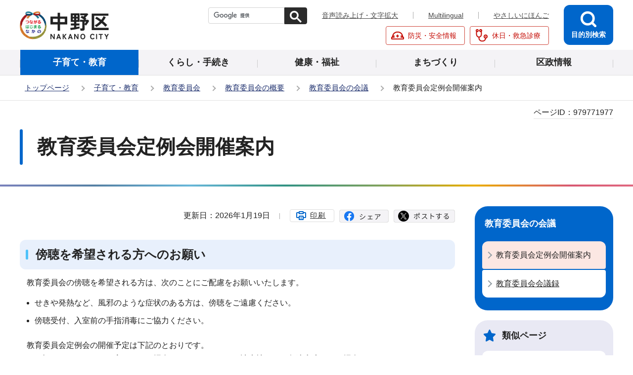

--- FILE ---
content_type: text/html
request_url: https://www.city.tokyo-nakano.lg.jp/kosodate/kyoikuiinkai/kyouikuiinkai/kaigi/teireikai.html
body_size: 4474
content:
<!DOCTYPE HTML>
<html lang="ja" prefix="og: http://ogp.me/ns# article: http://ogp.me/ns/article#">
<head>
<meta name="viewport" content="width=device-width,initial-scale=1.0">
<meta name="referrer" content="no-referrer-when-downgrade">
<meta charset="UTF-8">
<meta http-equiv="X-UA-Compatible" content="IE=edge">
<meta name="Author" content="Nakano City">
<link rel="shortcut icon" href="/favicon.ico">
<link rel="apple-touch-icon" href="/images/apple-touch-icon.png">


<meta property="og:title" content="教育委員会定例会開催案内">
<meta property="og:type" content="article">
<meta property="og:url" content="https://www.city.tokyo-nakano.lg.jp/kosodate/kyoikuiinkai/kyouikuiinkai/kaigi/teireikai.html">
<meta property="og:image" content="https://www.city.tokyo-nakano.lg.jp/images/ogp.png">
<meta property="og:description" content="">

<title>教育委員会定例会開催案内 | 中野区</title>
<link rel="stylesheet" media="all" href="/css/style.wysiwyg.css">
<link rel="stylesheet" media="all" href="/css/style.tableconverter.css">
<link rel="stylesheet" media="all" href="/css/style_parts.css">
<link rel="stylesheet" href="/css/style_smph.css" media="screen and (max-width: 767px)">
<link rel="stylesheet" href="/css/style_pc.css" media="screen and (min-width: 768px), print">
<link rel="stylesheet" media="print" href="/css/style_print.css">
<script src="/js/jquery.min.js"></script>
<script src="/js/jquery.cookie.min.js"></script>




<script src="/js/analyticscode.js"></script>
</head>
<body id="base">

<div id="basebg">
<noscript>
<p class="jsmessage">中野区のホームページではJavaScriptを使用しています。<br>JavaScriptの使用を有効にしていない場合は、一部の機能が正確に動作しない恐れがあります。<br>お手数ですがJavaScriptの使用を有効にしてください。</p>
</noscript>
<div class="blockjump txtno-display"><a id="PTOP">このページの先頭です</a></div>
<p class="blockskip"><a href="#CONT" class="skip">メニューを飛ばして本文へ</a></p>
<div id="baseall">
<div id="headbgall">
<!-- ======================▼header▼===================== -->
<header class="header" role="banner">
<div class="header_wp">

<!-- ===▽  SP NAVI  ▽=== -->
<div class="sp_head_wp pc-none">
<div class="sp_headin">
<div id="header_logo"><a href="/index.html"><img src="/images/smph_titlelogo.png" alt="中野区 NAKANO CITY" width="140" height="44"></a></div>
<div class="menu_btn_wp">
<button type="button" class="button_container" id="toggle01"><img src="/images/smph_mult.png" alt="マルチリンガルを開く" width="64" height="60"></button>
<button type="button" class="button_container" id="toggle02"><img src="/images/smph_kensaku.png" alt="目的別検索を開く" width="60" height="60"></button>
<button type="button" class="button_container" id="toggle03"><img src="/images/smph_menu.png" alt="グローバルナビメニューを開く" width="60" height="60"></button>
</div>
</div>
<div id="sp_mult_menu"><img src="/images/spacer.gif" alt="" width="1" height="1"></div>
<div id="sp_kensaku_menu"><img src="/images/spacer.gif" alt="" width="1" height="1"></div>
<div id="sp_gnavi_menu">
<!-- ▽▽スマホメニュー：グローバルナビ中身▽▽ -->
<div class="smph_gnavi_wp">
<ul class="smph_gnavi">
<li><a href="/kosodate/index.html">子育て・教育</a></li>
<li><a href="/kurashi/index.html">くらし・手続き</a></li>
<li><a href="/kenko_hukushi/index.html">健康・福祉</a></li>
<li><a href="/machizukuri/index.html">まちづくり</a></li>
<li><a href="/kusei/index.html">区政情報</a></li>
</ul>
<ul class="sp_navilist">
<li><a href="/index.html">中野区トップページ</a></li>
<li><a href="https://www.yasanichi.jp/proxy/TNAKANO?target=https://www.city.tokyo-nakano.lg.jp/">やさしいにほんご</a></li>
<li class="moshimo"><a href="/bosai/index.html"><img src="/images/head_icon_anzen01.png" width="26" height="26" alt=""><span>防災・安全情報</span></a></li>
<li class="moshimo"><a href="/kyujitsushinryo/index.html"><img src="/images/head_icon_anzen02.png" width="26" height="26" alt=""><span>休日・救急診療</span></a></li>
</ul>
</div>
<button type="button" class="spmenu_closebtn"><img src="/images/smph_com_tojiru.png" width="14" height="14" alt="">
<span>閉じる</span></button>
<!-- △△スマホメニュー：グローバルナビ中身△△ -->
</div>
</div>
<!-- ===△  SP NAVI  △=== -->

<!-- ===▽  PC  ▽=== -->
<div class="pchead_wp sp-none">
<div class="pchead_wp_in">
<div class="logo"><a href="/index.html"><img src="/images/titlelogo.png" width="180" height="60" alt="中野区：トップページへ"></a></div>

<div class="pcheadmenu">
<div class="navilist_wp">
<!-- ↓google search↓ -->
<div class="h0search">
<div id="head_search" class="search-wp"><img src="/images/spacer.gif" alt="" width="1" height="1"></div>
</div>
<!-- ↑google search↑ -->
<ul class="navilist">
<li><a href="https://www4.zoomsight-sv2.jp/TNAKANO/ja/controller/index.html#https://www.city.tokyo-nakano.lg.jp/">音声読み上げ・文字拡大</a></li>
<li class="nav_lang" id="lang_toggle" lang="en"><a href="javascript:void(0)">Multilingual</a>
<div class="language_inner" id="language_inner">
  <img src="/images/spacer.gif" alt="" width="1" height="1">
</div>
</li>
<li><a href="https://www.yasanichi.jp/proxy/TNAKANO?target=https://www.city.tokyo-nakano.lg.jp/">やさしいにほんご</a></li>
</ul>
</div>

<ul class="moshimolist">
<li><a href="/bosai/index.html"><img src="/images/head_icon_anzen01.png" width="26" height="26" alt=""><span>防災・安全情報</span></a></li>
<li><a href="/kyujitsushinryo/index.html"><img src="/images/head_icon_anzen02.png" width="26" height="26" alt=""><span>休日・救急診療</span></a></li>
</ul>
</div><!--/pcheadmenu-->

<!-- ▽目的別検索▽ -->
<div class="head_bt">
<button type="button" class="button_container moku_pc_wp" id="toggle"><span class="moku_ic"><img src="/images/head_mokubtn.png" alt="目的別検索メニューを開く"></span><span class="moku_tx">目的別検索</span></button>
</div>
<div class="overlay" id="overlay"><img src="/images/spacer.gif" alt="" width="1" height="1"></div>
<!-- △目的別検索△ -->
</div><!-- /pchead_wp_in -->

<!-- ▽グロナビ▽ -->
<nav id="gnb" class="gnv" aria-label="メインメニュー">
<ul id="gnavi" class="gnv_inner">
<li class="menu-item-has-children"><a href="/kosodate/index.html" class="top_nav_parent"><span>子育て・教育</span></a></li>
<li class="menu-item-has-children"><a href="/kurashi/index.html" class="top_nav_parent"><span>くらし・手続き</span></a></li>
<li class="menu-item-has-children"><a href="/kenko_hukushi/index.html" class="top_nav_parent"><span>健康・福祉</span></a></li>
<li class="menu-item-has-children"><a href="/machizukuri/index.html" class="top_nav_parent"><span>まちづくり</span></a></li>
<li class="menu-item-has-children"><a href="/kusei/index.html" class="top_nav_parent"><span>区政情報</span></a></li>
</ul>
</nav>
<!-- △グロナビ△ -->
</div><!--/pchead_wp-->
<!-- ===△  PC  △=== -->
</div>
</header>
<!-- ======================▲header▲===================== -->
<hr>
<!--▽パンくずナビ▽-->
<nav aria-label="現在位置" class="pankuzu-bg">
<div class="pankuzu">
<p class="pk-img">現在のページ</p>
<ol class="clearfix">
<li><a href="/index.html">トップページ</a></li>
<li><a href="../../../index.html">子育て・教育</a></li>
<li><a href="../../index.html">教育委員会</a></li>
<li><a href="../index.html">教育委員会の概要</a></li>
<li><a href="./index.html">教育委員会の会議</a></li>
<li class="pk-thispage">教育委員会定例会開催案内</li>
</ol>
</div>
</nav>
<!--△パンくずナビ△-->
</div><!-- /div headbgall -->
<hr>
<div id="basewrap">
<div class="blockjump txtno-display"><a id="CONT">本文ここから</a></div>
<main role="main">




<div class="main_title_wp">
<div class="h1bg"><div><h1>教育委員会定例会開催案内</h1></div></div>

<div class="pagenumber"><p class="date-title"><span>ページID：</span><span class="pagenumber">979771977</span></p></div>

</div>
<div class="wrap clearfix">
<div id="main" class="main">
<div class="main_inner">




<div class="basic_info_wp">

<div class="update_wp"><p class="update">更新日：2026年1月19日</p></div>


<button type="button" class="insatsu_btn_link sp-none" onclick="window.print();">印刷</button>
<div class="socialmedia clearfix">
<script type="text/javascript" src="/js/sns_btn.js" charset="utf-8"></script>
<div id="sns_btn_in">
</div></div>
</div>



<div class="wysiwyg_wp"><div class="h2bg"><div><h2>傍聴を希望される方へのお願い</h2></div></div><p>教育委員会の傍聴を希望される方は、次のことにご配慮をお願いいたします。</p><ul><li>せきや発熱など、風邪のような症状のある方は、傍聴をご遠慮ください。 </li><li>傍聴受付、入室前の手指消毒にご協力ください。 </li></ul><p>教育委員会定例会の開催予定は下記のとおりです。<br>　<strong>下記の日程については変更となる場合があります。また、諸事情により急遽中止となる場合があります。</strong><br><strong>　開催については本ホームページにてご確認ください。</strong></p><table style="width:95%"><caption>　委員会定例会開催予定</caption><tr><th scope="col">日時・会場　</th><th scope="col">付議予定事件</th><th scope="col">備考</th></tr><tr><td><p>1月23日(金曜日)<br>午前10時から<br>中野区役所7階教育委員会室</p></td><td><p style="text-align: left">1議決事件</p> <p style="text-align: left">(1)第9号議案　令和7年度中野区教育委員会表彰表彰状被表彰者の決定について</p> <p style="text-align: left">(2)第10号議案　中野区教育委員会いじめ問題対策委員会委員の委嘱について</p> <p style="text-align: left">2報告事項</p> <p>(1)鷺の杜小学校の通学における歩道橋整備スケジュールの変更について（子ども・教育政策課)</p></td><td><p>議事は変更する場合があります</p></td></tr></table><p>1月の開会予定　30日11時から(中野区役所7階教育委員会室）<br>関連情報</p><ul><li><a href="/kosodate/kyoikuiinkai/kyouikuiinkai/shikumi/syoukai.html" class="innerLink">教育長及び教育委員紹介</a></li></ul></div>










<div class="contact">
<h2 class="contact_title">お問い合わせ</h2>


<div class="con-txt">
<p class="contact_name">このページは<a class="innerLink" href="/ku-soshiki/kyoikuiinkai/kodomo-kyoikuseisaku.html"><strong>教育委員会事務局　子ども・教育政策課（教）</strong></a>が担当しています。</p>
</div>



</div>



<div class="txtno-display">本文ここまで</div>
</div><!-- /div main_inner -->
</div><!-- /div main -->
<hr>
<div class="txtno-display">サブナビゲーションここから</div>
<div id="localnavi">
<!-- ▽ローカルナビ▽ -->

<nav>
<div id="losubnavi">
<div class="lobgbox lo_switch_menu">
<h2><span class="lobox_img">教育委員会の会議</span></h2>
<button type="button" class="acd01_bt pc-none"><span class="lo_switch"><img alt="下層リンクを開く" src="/images/smph_lonavi_icon_open.png" width="14" height="14"></span></button>
<div class="lonavi_inner">
<ul>
<li><span class="now">教育委員会定例会開催案内</span></li>

<li><a href="/kosodate/kyoikuiinkai/kyouikuiinkai/kaigi/kaigiroku/index.html">教育委員会会議録</a></li>
</ul>
</div>
</div></div></nav>

<!-- △ローカルナビ△ -->
<!-- ▽レコメンド▽ -->
<!-- <cms:recommend  cms:index="11" cms:maxCount="4">
<div class="lorecommend lobgbox">
<h2><span class="lobox_img">このページを見ている人は<br />こんなページも見ています</span></h2>
<ul>
<cms:recommendLinkLoop><li><cms:recommendLink><cms:recommendTitle/></cms:recommendLink></li>
</cms:recommendLinkLoop></ul>
</div>
</cms:recommend> -->
<!-- △レコメンド△ -->
<!-- ▽類似ページ▽ -->

<div class="loruiji lobgbox">
<h2><span class="lobox_img">類似ページ</span></h2>
<ul>

<li class="link">
<a href="/kusei/sonota/R7kyoikuyoran.html" class="simipar_page"> 令和7（2025）年度版　教育要覧</a>
</li>

</ul></div>

<!-- △類似ページ△ -->
<!-- ▽サイドボタン▽ -->
<div class="new_sidebt_box">
<p class="lo_johomitsukaranai"><a href="/about/infoross.html">情報が見つからないときは</a></p>
</div>
<!-- △サイドボタン△ -->
<div class="txtno-display">サブナビゲーションここまで</div>
</div><!-- /div localnavi -->
</div><!-- /div wrap -->
</main>
</div><!-- /div basewrap -->
<hr>
<footer>

<div class="foot_wp"><div class="foot_in_wp">
<div class="footcont">
<div class="foot_logo">
<span class="flogo_img"><img src="/images/foot_icon_kusho.png" alt="区章" width="40" height="40"></span>
<span class="flogo_tx">中野区役所</span></div>
<p class="footbtn"><a href="/about/kuyakusho.html">区役所のご案内</a></p>
</div>
<div class="footadd">
<address>
<p><span class="fadd_ti">住所</span>〒164-8501 東京都中野区中野四丁目11番19号</p>
<p><span class="fadd_ti">代表電話</span>03-3389-1111</p>
<p><span class="fadd_ti">法人番号</span><span class="foot_num">8000020131148</span></p>
</address>
<div class="footlistcont"><ul class="footlist">
<li><a href="/about/policy.html">サイトポリシー</a></li>
<li><a href="/about/kojinjoho.html">個人情報保護方針</a></li>
<li><a href="/sitemap.html">サイトマップ</a></li>
<li><a href="/about/webaccessibility/index.html">アクセシビリティ</a></li>
</ul>
<p class="f0copy"><small>&copy;中野区</small></p>
</div>
</div>
<div class="t_page-top sp-none"><a href="#PTOP"><img src="/images/foot_pagetop.png" alt="このページのトップに戻る" width="88" height="88"></a></div>
<div class="t_page-top pc-none"><a href="#PTOP"><img src="/images/foot_pagetop_smph.png" alt="このページの上部に戻る" width="74" height="74"></a></div>
</div></div>
</footer>
</div><!-- /div baseall -->
<div class="switchBtn">
<button type="button" id="swPc"><span class="swIcon">PC版を表示する</span></button>
<button type="button" id="swSp" class="btnAcv"><span class="swIcon">スマートフォン版を表示する</span></button>
</div>
</div><!-- /div basebg -->
<script src="/js/id.js"></script>
<script src="/js/switch.screen.js"></script>
<script src="/js/common.js"></script>
<script src="/js/smph_common.js"></script>
<script src="/js/jquery.rwdImageMaps.min.js"></script>

</body>
</html>

--- FILE ---
content_type: application/javascript
request_url: https://www.city.tokyo-nakano.lg.jp/js/id.js
body_size: 642
content:
function id_search(nunber){
	/*入力値取得*/
	var no = 'name' + nunber;
	var id = document.getElementById(no).value;

	/*入力値チェック*/
	var	Flag = chkId(id);

	if(Flag == 1){
		/*入力無しの場合*/
	}else if(Flag == 2){
		alert('半角数字9桁を入力してください。');
	}else{
		/*CSVファイルの配列化*/
		var csvData = csvToArray();
		/*URLの取得*/
		var url = getPageUrl(id, csvData);
		var reg = new RegExp(/\.html$/);

		if(url){
			if(reg.test(url)){
				var nowurl = window.location.href;
				if( nowurl.match( /^(.*https?:\/\/[^\/]+)(\/[^\?:]*)?$/ ) ){
					var urlbase = nowurl.match( /^(.*https?:\/\/[^\/]+)(\/[^\?:]*)?$/ );
					window.location.href = urlbase[1] + url;
				} else {
					window.location.href = url;
				}
			}else{
				alert('システムが停止しています。"');
			}
		}else{ 
			alert('見つかりませんでした。');
		}
	}
};

/*入力値チェック*/
var chkId = function(id) {
	var errFlag=0;

	if(id.length == 0){
		errFlag=1;
	}else if(id.length != 9 || id.match(/[^0-9]+/)){ 
		errFlag=2;
	}
    return errFlag;
};

/*CSVファイルの配列化*/
var csvToArray = function() {
    var csvData = new Array();
    var data = new XMLHttpRequest();  
      
    data.open("GET", "/pageidkensaku.csv", false);
    data.send();

    var lines = data.responseText.split('\n');

    for (var i = 0; i < lines.length; i++) {
        var cells = lines[i].split(",");
        if( cells.length != 1 ) {
            csvData.push(cells);
        }
    }
    return csvData;
};

/*URLの取得*/
var getPageUrl = function(id, src) {
    var dst = "";
	
    for(var i = 0; i < src.length; i++){
    	if (src[i][0] == id) {
            dst = src[i][1];
        }
	}
    return dst;
};